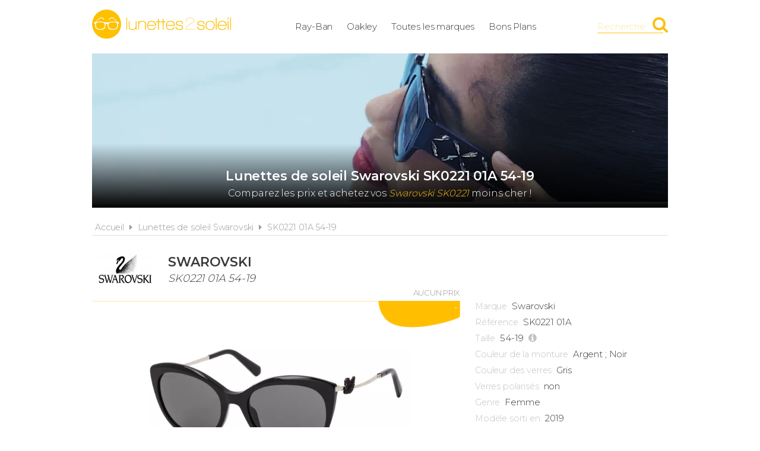

--- FILE ---
content_type: text/html; charset=UTF-8
request_url: https://www.lunettes2soleil.fr/swarovski/sk0221-01a-54-19/10538
body_size: 4783
content:
<!DOCTYPE html> 
<html lang="fr" xmlns:og="http://ogp.me/ns#">
    <head>
        <meta http-equiv="Content-Type" content="text/html; charset=utf-8" /> 
        <title>Lunettes de soleil Swarovski   SK0221 01A 54-19 pas cher</title>
        <meta name="description" content="Comparez les prix des Swarovski   SK0221 01A 54-19 avant de les acheter ! Trouvez en un clic la meilleure offre du moment parmi de nombreux marchands." /> 
         
        <meta name="robots" content="noodp" /> 
        <meta property="og:title" content="Lunettes de soleil Swarovski   SK0221 01A 54-19 pas cher" /> 
        <meta property="og:description" content="Comparez les prix des Swarovski   SK0221 01A 54-19 avant de les acheter ! Trouvez en un clic la meilleure offre du moment parmi de nombreux marchands." /> 
        <meta property="og:type" content="article" /> 
        <meta property="og:image" content="https://www.lunettes2soleil.fr/img/produits/10538/swarovski-sk0221-01a-54-19-1-1658225341.jpg" /> 
        <meta property="og:url" content="https://www.lunettes2soleil.fr/swarovski/sk0221-01a-54-19/10538" />
        <meta property="og:locale" content="fr_FR" />
        <meta property="og:site_name" content="Lunettes2soleil.fr" />
        <meta name="viewport" content="width=device-width, initial-scale=1, minimum-scale=1, maximum-scale=5" />
        <link rel="canonical" href="https://www.lunettes2soleil.fr/swarovski/sk0221-01a-54-19/10538">                <link href="/img/favicon.png" type="image/x-icon" rel="icon"/><link href="/img/favicon.png" type="image/x-icon" rel="shortcut icon"/>        <link href="https://fonts.googleapis.com/css?family=Montserrat:300,400,600&display=swap" rel="stylesheet preload" as="style"/>
        <link href="/css/site.css?1717683555" rel="stylesheet" type="text/css"/>
        <link href="/css/vendors.css?1669215778" rel="stylesheet" type="text/css" defer/>
        <link media="screen and (min-width: 768px)" href="/css/responsive.css?1717683554" rel="stylesheet" type="text/css" defer/>
        <link rel="alternate" type="application/rss+xml" title="RSS" href="https://www.lunettes2soleil.fr/rss/actualites.rss" />
                    </head>
        <body data-wr="/">
        <header class="header">
	<div class="wrapper">
		<a href="/" class="header-logo" title="Lunettes2soleil.fr, Comparateur de prix 100% lunettes de soleil de marque">Lunettes2soleil.fr</a>		<ul class="header-menu">
			<li><a href="/ray-ban" title="Lunettes de soleil Ray-Ban au meilleur prix">Ray-Ban</a></li>
			<li><a href="/oakley" title="Lunettes de soleil Oakley au meilleur prix">Oakley</a></li>
			<li><a href="/les-marques-de-lunettes-de-soleil" title="Les marques de lunettes de soleil">Toutes les marques</a></li>
						<li><a href="/promotions-et-bons-plans-lunettes-de-soleil" title="Promotions &amp; Bons Plans lunettes de soleil">Bons Plans</a></li>
		</ul>
		<i class="fa fa-bars header-menu-icon"></i>
		<div class="header-search">
			<div class="wrapper">
			<form action="/recherche/go" novalidate="novalidate" id="searchForm" method="post" accept-charset="utf-8"><div style="display:none;"><input type="hidden" name="_method" value="POST"/></div>			<input name="data[Recherche][recherche]" class="hs-field" placeholder="Rechercher une marque, un modèle, une référence..." type="text" id="RechercheRecherche"/>			<button class="hs-btn" aria-label="Rechercher" type="submit"><i class="fa fa-search"></i></button>			</form>		
			</div>
			<div class="header-search-mask"></div>
		</div>
		<span class="header-search-txt">Recherche</span>
		<i class="fa fa-search header-search-icon" title="Rechercher"></i>
	</div>
</header>        <div class="container"><div >

			<span itemprop="name" class="hid">Swarovski   SK0221 01A 54-19</span>
	<span itemprop="description" class="hid">Lunettes de soleil Swarovski   SK0221 01A 54-19</span>
	
	<div class="wrapper">
		<div class="bans">			
							<img src="/img/marques/thumbs/swarovski-banniere_970x250.jpg"  width="970" height="250" alt="Lunettes de soleil Swarovski   SK0221 01A 54-19 pas cher" >				<h1 class="bans-titre"><span>Lunettes de soleil Swarovski   SK0221 01A 54-19</span></h1>				
				<h2 class="bans-stitre">Comparez les prix et achetez vos <strong>Swarovski   SK0221</strong> moins cher !</h2>						
			<div class="bans-mask"></div>
		</div>	
		<nav class="fil">
			<ul itemscope itemtype="http://schema.org/BreadcrumbList">
				<li><a href="/" title="Lunettes2soleil.fr, comparateur de prix 100% solaires de marque">Accueil</a></li>
				<li class="sep"><i class="fa fa-caret-right"></i></li>
				<li itemscope itemprop="itemListElement" itemtype="http://schema.org/ListItem">
										<a href="/swarovski" id="/swarovski" itemid="swarovski" title="Lunettes de soleil Swarovski" itemscope itemtype="http://schema.org/Thing" itemprop="item"><span itemprop="name">Lunettes de soleil Swarovski</span></a>
					<meta itemprop="position" content="1"/>
				</li>
								<li class="sep"><i class="fa fa-caret-right"></i></li>
				<li itemscope itemprop="itemListElement" itemtype="http://schema.org/ListItem">
										<a href="/swarovski/sk0221-01a-54-19/10538" id="/swarovski/sk0221-01a-54-19/10538" itemid="p10538" title="Swarovski   SK0221 01A 54-19" itemscope itemtype="http://schema.org/Thing" itemprop="item"><span itemprop="name"> SK0221 01A 54-19</span></a>
					<meta itemprop="position" content="3"/>
				</li>
			</ul>
		</nav>

		<div class="prodf-header">
			<a href="/swarovski/toutes-les-lunettes" class="prodf-logo">
				<img src="/img/marques/thumbs/swarovski-logo_0x80.jpg"  width="149" height="80" alt="Lunettes de soleil Swarovski" >			</a>
			<h2 class="prodf-libelle"><strong>Swarovski </strong> <span> SK0221 01A 54-19</span></h2>		</div>

		<div class="prodf">
			<span class="hid" itemprop="url">https://www.lunettes2soleil.fr/swarovski/sk0221-01a-54-19/10538</span>			<span class="hid" itemprop="sku">889214051615</span>			<span class="hid" itemprop="gtin13">0889214051615</span>
			<a href="/img/produits/10538/thumbs/swarovski-sk0221-01a-54-19-1-1658225341_1000x0.jpg" class="prodf-img zoom-img" rel="10538" title="Swarovski   SK0221 01A 54-19"><img src="/img/site/pixel.png"  width="602" height="260" class="img-off" alt="Swarovski   SK0221 01A 54-19" itemprop="image" data-src="produits/10538/thumbs/swarovski-sk0221-01a-54-19-1-1658225341_0x260.jpg" ></a>
			<div class="prodf-imgs">
												<a href="/img/produits/10538/thumbs/swarovski-sk0221-01a-54-19-3-1658225341_1000x0.jpg" class="zoom-img" rel="10538" title="Swarovski   SK0221 01A 54-19"><img src="/img/site/pixel.png"  width="197" height="80" class="img-off" alt="Swarovski   SK0221 01A 54-19" data-src="produits/10538/thumbs/swarovski-sk0221-01a-54-19-3-1658225341_0x80.jpg" ></a>
								<a href="/img/produits/10538/thumbs/swarovski-sk0221-01a-54-19-2-1658225341_1000x0.jpg" class="zoom-img" rel="10538" title="Swarovski   SK0221 01A 54-19"><img src="/img/site/pixel.png"  width="147" height="80" class="img-off" alt="Swarovski   SK0221 01A 54-19" data-src="produits/10538/thumbs/swarovski-sk0221-01a-54-19-2-1658225341_0x80.jpg" ></a>
								<a href="/img/produits/10538/thumbs/swarovski-sk0221-01a-54-19-4-1658225341_1000x0.jpg" class="zoom-img" rel="10538" title="Swarovski   SK0221 01A 54-19"><img src="/img/site/pixel.png"  width="139" height="80" class="img-off" alt="Swarovski   SK0221 01A 54-19" data-src="produits/10538/thumbs/swarovski-sk0221-01a-54-19-4-1658225341_0x80.jpg" ></a>
							</div>	

						
			<div class="prodf-prix" itemprop="offers" itemscope itemtype="http://schema.org/AggregateOffer">
				<meta itemprop="priceCurrency" content="EUR" />
									<span class="lib off">Aucun prix</span>
					<span class="px">-</span>
							</div>

			<div class="prodf-data">
				<ul class="prodf-infos">
					<li><label>Marque</label><span itemprop="brand" itemtype="https://schema.org/Brand" itemscope>Swarovski<meta itemprop="name" content="Swarovski" /></span></li>															<li><label>Référence</label><span itemprop="model">SK0221 01A</span></li>											<li><label>Taille</label>54-19						<a href="#" class="btn-plus" data-popup="tailles-popup" title="Voir les dimensions exactes"><i class="fa fa-info-circle"></i><span>dimensions</span></a>						</li>
																									<li><label>Couleur de la monture</label>Argent ; Noir</li>
										<li><label>Couleur des verres</label>Gris</li>					<li><label>Verres polarisés</label>non</li>
										<li><label>Genre</label>Femme</li>					<li><label>Modèle sorti en</label><span itemprop="releaseDate">2019</span></li>				</ul>
				<ul class="prodf-actions">
					<li class="prodf-action-alerte tip" data-popup="alerte-popup" tip-content="Créer une <strong>alerte</strong> pour être informé de la <strong>baisse de prix</strong> du produit" title="Créer une alerte pour être informé de la baisse de prix du produit"><i class="fa fa-bell fa-fw"></i><span>Alerte Prix</span></li>	
					<li class="prodf-action-ami tip" data-popup="ami-popup" tip-content="Envoyer le <strong>bon plan</strong> par mail à vos amis" title="Envoyer le bon plan par mail à vos amis"><i class="fa fa-paper-plane fa-fw"></i><span>Envoyer</span></li>
					<li class="partage tip" data-popup="partage-popup" tip-content="Partager le <strong>bon plan</strong> sur les réseaux sociaux" title="Partager le bon plan sur les réseaux sociaux"><i class="fa fa-share-alt fa-fw"></i><span>Partager</span></li>
				</ul>
				<div class="tailles-popup to-popup">
	<p class="popup-titre">Détail des dimensions</p>
	<p class="popup-stitre"><strong>Swarovski   SK0221 01A 54-19</strong></p>
	<div class="popup-content">
		<ul class="tailles">
			<li>
				<img src="/img/site/t_largeur.png" class="taille-picto" alt="Largeur de la monture"/>	
	   			<span class="taille-txt">Largeur de la monture</span>
	   			<span class="taille-val"> mm</span>
		   	</li>
	   		<li>
	   			<img src="/img/site/t_largeur_verre.png" class="taille-picto" alt="Largeur du verre"/>	   			<span class="taille-txt">Largeur du verre</span>
	   			<span class="taille-val">54 mm</span>
		   	</li>
	   		<li>
	   			<img src="/img/site/t_hauteur_verre.png" class="taille-picto" alt="Hauteur du verre"/>	   			<span class="taille-txt">Hauteur du verre</span>
	   			<span class="taille-val">46 mm</span>
		   	</li>
	   		<li>
	   			<img src="/img/site/t_nez.png" class="taille-picto" alt="Largeur du pont"/>	   			<span class="taille-txt">Largeur du pont</span>
	   			<span class="taille-val">19 mm</span>
		   	</li>
	   		<li>
	   			<img src="/img/site/t_branche.png" class="taille-picto" alt="Longueur des branches"/>	   			<span class="taille-txt">Longueur des branches</span>
	   			<span class="taille-val">135 mm</span>
		   	</li>
		</ul>
	</div>
</div>				<div class="alerte-popup to-popup">
	<p class="popup-titre">Créer une alerte prix</p>
	<p class="popup-stitre">Soyez immédiatement informé de la baisse de prix du produit</p>
	<div class="notif notif-info"><p><strong>Swarovski   SK0221 01A 54-19</strong><br>Le meilleur prix est actuellement de <strong>-</strong></p></div>
	<div class="popup-content">
		<form action="/alertes/creer" id="formAlerte" class="popup-form" autocomplete="off" method="post" accept-charset="utf-8"><div style="display:none;"><input type="hidden" name="_method" value="POST"/></div>		<input type="hidden" name="data[Alerte][produit_id]" value="10538" id="AlerteProduitId"/>		<div class="popup-form-result"></div>
		<div class="popup-form-fields">
			<div class="input text required"><i class="fa fa-euro fa-fw" title="A partir de quel prix souhaitez-vous être alerté ?"></i><input name="data[Alerte][prix]" placeholder="A partir de quel prix souhaitez-vous être alerté ?" type="text" id="AlertePrix" required="required"/></div>			<div class="input email required"><i class="fa fa-envelope fa-fw" title="Veuillez indiquer votre adresse email"></i><input name="data[Alerte][email]" placeholder="Veuillez saisir votre adresse email" maxlength="255" type="email" id="AlerteEmail" required="required"/></div>			<div class="submit"><input type="submit" value="Créer une alerte"/></div>	
		</div>
		</form>	
	</div>
</div>				<div class="ami-popup to-popup">
	<p class="popup-titre">Envoyer à un ami</p>
	<p class="popup-stitre">Faites profiter vos amis des bons plans trouvés sur Lunettes2soleil.fr</p>
	<div class="notif notif-info"><p>Le lien vers le produit sera automatiquement ajouté à votre message</p></div>
	<div class="popup-content">
		<form action="/contact/ami" id="formAmi" class="popup-form" novalidate="novalidate" autocomplete="off" method="post" accept-charset="utf-8"><div style="display:none;"><input type="hidden" name="_method" value="POST"/></div>		<input type="hidden" name="data[Contact][produit_id]" value="10538" id="ContactProduitId"/>		<div class="popup-form-result"></div>
		<div class="popup-form-fields">
			<div class="input text required"><i class="fa fa-envelope fa-fw" title="Veuillez indiquer votre adresse email"></i><input name="data[Contact][from]" placeholder="Votre adresse email" type="text" id="ContactFrom" required="required"/></div>			<div class="input text required"><i class="fa fa-envelope fa-fw" title="Veuillez indiquer l'adresse email du destinataire"></i><input name="data[Contact][email]" placeholder="Adresse email du destinataire" maxlength="255" type="text" id="ContactEmail" required="required"/></div>			<div class="input text required"><i class="fa fa-user fa-fw" title="Veuillez indiquer votre nom"></i><input name="data[Contact][nom]" placeholder="Veuillez indiquer votre nom" maxlength="45" type="text" id="ContactNom" required="required"/></div>			<div class="input textarea required"><i class="fa fa-comment fa-fw" title="Votre message"></i><textarea name="data[Contact][message]" placeholder="Votre message" cols="30" rows="6" id="ContactMessage" required="required"></textarea></div>			<div class="submit"><input type="submit" value="Envoyer"/></div>		</div>
		</form>	
	</div>
</div>				<div class="partage-popup to-popup">
	<p class="popup-titre">Partager sur les réseaux sociaux</p>
	<p class="popup-stitre">Cliquez sur le réseau de votre choix pour partager l'information</p>
	<div class="partage-links">
		<a href="#" class="partage-picto partage-facebook" data-url="http://www.lunettes2soleil.fr/swarovski/sk0221-01a-54-19/10538"><i class="fa fa-facebook-square"></i></a>
		<a href="#" class="partage-picto partage-twitter" data-url="http://www.lunettes2soleil.fr/swarovski/sk0221-01a-54-19/10538"><i class="fa fa-twitter-square"></i></a>
		<a href="#" class="partage-picto partage-pinterest" data-url="http://www.lunettes2soleil.fr/swarovski/sk0221-01a-54-19/10538"><i class="fa fa-pinterest-square"></i></a>
		<a href="#" class="partage-picto partage-linkedin" data-url="http://www.lunettes2soleil.fr/swarovski/sk0221-01a-54-19/10538"><i class="fa fa-linkedin-square"></i></a>
	</div>
</div>				<a href="#" class="prodf-btn-px off">Comparer les prix</a>			</div>
		</div>

		<div class="sec sec-white prodf-comp">
			<h3 class="prodf-titre">Comparateur de prix <span>Swarovski   SK0221 01A 54-19</span></h3>
						<div class="tac">
				<div class="notif notif-info"><i class="fa fa-info-circle"></i> &nbsp;Nous ne disposons d'aucun prix car ce produit n'est <u>actuellement pas vendu par nos marchands partenaires</u></div>
			</div>
					</div>

			

		

		
		
				<div class="prodf-titre">
			Autres lunettes <span>Swarovski </span>			
			
			<a href="/swarovski/:slug" title="Lunettes de soleil Swarovski " class="link-all">Toutes les <strong>Swarovski </strong></a>		</div>
		
		<div class="prodsh">
												<a href="https://www.lunettes2soleil.fr/swarovski/sk0136-25g-58-14/10552" title="Lunettes de soleil Swarovski  - SK0136 25G 58-14" class="prodl">
				<span class="prodl-img"><img src="/img/site/pixel.png"  width="200" height="80" class="img-off" alt="Lunettes de soleil Swarovski  - SK0136 25G 58-14 pas cher" data-src="produits/10552/thumbs/swarovski-sk0136-25g-58-14-1-1658302547_0x80.jpg" ></span>
								<span class="prodl-marque down">Swarovski </span>
								<span class="prodl-ref">SK0136 25G 58-14</span>
				<span class="prodl-prix"><span>80<sup>&euro; 00</sup></span></span>
			</a>
												<a href="https://www.lunettes2soleil.fr/swarovski/sk0125-81z-54-19/10547" title="Lunettes de soleil Swarovski  - SK0125 81Z 54-19" class="prodl">
				<span class="prodl-img"><img src="/img/site/pixel.png"  width="201" height="80" class="img-off" alt="Lunettes de soleil Swarovski  - SK0125 81Z 54-19 pas cher" data-src="produits/10547/thumbs/swarovski-sk0125-81z-54-19-1-1658227426_0x80.jpg" ></span>
								<span class="prodl-marque down">Swarovski </span>
								<span class="prodl-ref">SK0125 81Z 54-19</span>
				<span class="prodl-prix"><span>80<sup>&euro; 00</sup></span></span>
			</a>
												<a href="https://www.lunettes2soleil.fr/swarovski/sk0223-78z-56-17/10536" title="Lunettes de soleil Swarovski  - SK0223 78Z 56-17" class="prodl">
				<span class="prodl-img"><img src="/img/site/pixel.png"  width="202" height="80" class="img-off" alt="Lunettes de soleil Swarovski  - SK0223 78Z 56-17 pas cher" data-src="produits/10536/thumbs/swarovski-sk0223-78z-56-17-1-1658224888_0x80.jpg" ></span>
								<span class="prodl-marque down">Swarovski </span>
								<span class="prodl-ref">SK0223 78Z 56-17</span>
				<span class="prodl-prix"><span>80<sup>&euro; 00</sup></span></span>
			</a>
												<a href="https://www.lunettes2soleil.fr/swarovski/sk0126-96j-50-22/10549" title="Lunettes de soleil Swarovski  - SK0126 96J 50-22" class="prodl">
				<span class="prodl-img"><img src="/img/site/pixel.png"  width="159" height="80" class="img-off" alt="Lunettes de soleil Swarovski  - SK0126 96J 50-22 pas cher" data-src="produits/10549/thumbs/swarovski-sk0126-96j-50-22-1-1658227643_0x80.jpg" ></span>
								<span class="prodl-marque down">Swarovski </span>
								<span class="prodl-ref">SK0126 96J 50-22</span>
				<span class="prodl-prix"><span>82<sup>&euro; 00</sup></span></span>
			</a>
												<a href="https://www.lunettes2soleil.fr/swarovski/sk0140-01b-52-22/10554" title="Lunettes de soleil Swarovski  - SK0140 01B 52-22" class="prodl">
				<span class="prodl-img"><img src="/img/site/pixel.png"  width="156" height="80" class="img-off" alt="Lunettes de soleil Swarovski  - SK0140 01B 52-22 pas cher" data-src="produits/10554/thumbs/swarovski-sk0140-01b-52-22-4-1658303035_0x80.jpg" ></span>
								<span class="prodl-marque down">Swarovski </span>
								<span class="prodl-ref">SK0140 01B 52-22</span>
				<span class="prodl-prix"><span>106<sup>&euro; 18</sup></span></span>
			</a>
					</div>
			

		<div class="clear"></div>
	</div>
</div></div>
                    <footer class="footer">
	<div class="wrapper">
		<ul class="footer-menu">
			<li><a href="/actualites" title="Actualités des lunettes de soleil">Actualités</a></li>
									<li><a href="https://www.lunettes2soleil.fr/pages/lunettes2soleil-comparateur-de-prix-lunettes-de-soleil-de-marque/2" title="Lunettes2soleil.fr, comparateur de prix 100% solaires de marque">A propos</a></li>
									<li><a href="https://www.lunettes2soleil.fr/pages/conditions-generales-d-utilisation/4" title="Conditions d&#039;utilisation">Conditions d&#039;utilisation</a></li>
									<li><a href="https://www.lunettes2soleil.fr/pages/notre-politique-relative-aux-cookies/6" title="Cookies">Cookies</a></li>
									<li><a href="https://www.lunettes2soleil.fr/plan-du-site" title="Plan du site">Plan du site</a></li>
									<li><a href="https://www.lunettes2soleil.fr/pages/nous-contacter/3" title="Contact">Contact</a></li>
					</ul>
		<div class="footer-txt">
			<p><i class="fa fa-quote-right"></i>En quelques mots</p>
			<p>Lunettes2soleil.fr est un comparateur de prix<br>&nbsp;dédié aux lunettes de soleil de marque.<br>&nbsp;Profitez des meilleurs prix du moment.<br>&nbsp;Achetez vos paires de solaires moins chères.</p>
		</div>
		<div class="footer-stats">
						<p><i class="fa fa-pie-chart"></i>Quelques chiffres</p>
			<ul>
				<li><strong>82</strong> visiteurs ces 30 dernières minutes</li>
				<li><strong>67</strong> marchands partenaires</li>
				<li><strong>16933</strong> lunettes de soleil</li>
				<li><strong>25446</strong> prix référencés</li>
			</ul>
		</div>
		<div class="footer-social">
			<p>Suivez-nous !</p>
			<ul>
				<li><a href="https://www.facebook.com/lunettes2soleil.fr" target="_blank" title="Lunettes2soleil.fr sur Facebook" rel="noreferrer"><i class="fa fa-facebook-square"></i></a></li>
				<li><a href="https://www.instagram.com/lunettes2soleil.fr/" target="_blank" title="Lunettes2soleil.fr sur Instagram" rel="noreferrer"><i class="fa fa-instagram"></i></a></li>
				<li><a href="https://www.pinterest.fr/lunettes2soleil_fr" target="_blank" title="Lunettes2soleil.fr sur Pinterest" rel="noreferrer"><i class="fa fa-pinterest-square"></i></a></li>
				<li><a href="https://www.youtube.com/channel/UCfGYutgZfkNkF96MyMLZzpA" target="_blank" title="Lunettes2soleil.fr sur YouTube" rel="noreferrer"><i class="fa fa-youtube-play"></i></a></li>
				<li><a href="https://twitter.com/l2s_fr" target="_blank" title="Lunettes2soleil.fr sur Twitter" rel="noreferrer"><i class="fa fa-twitter-square"></i></a></li>
			</ul>
		</div>
		<div class="footer-leg">©2026 Lunettes2soleil.fr. Tous droits réservés.</div>
	</div>
</footer>        <script type="text/javascript" src="/js/site.min.js?1727381047" defer></script>
        
    </body>
</html>